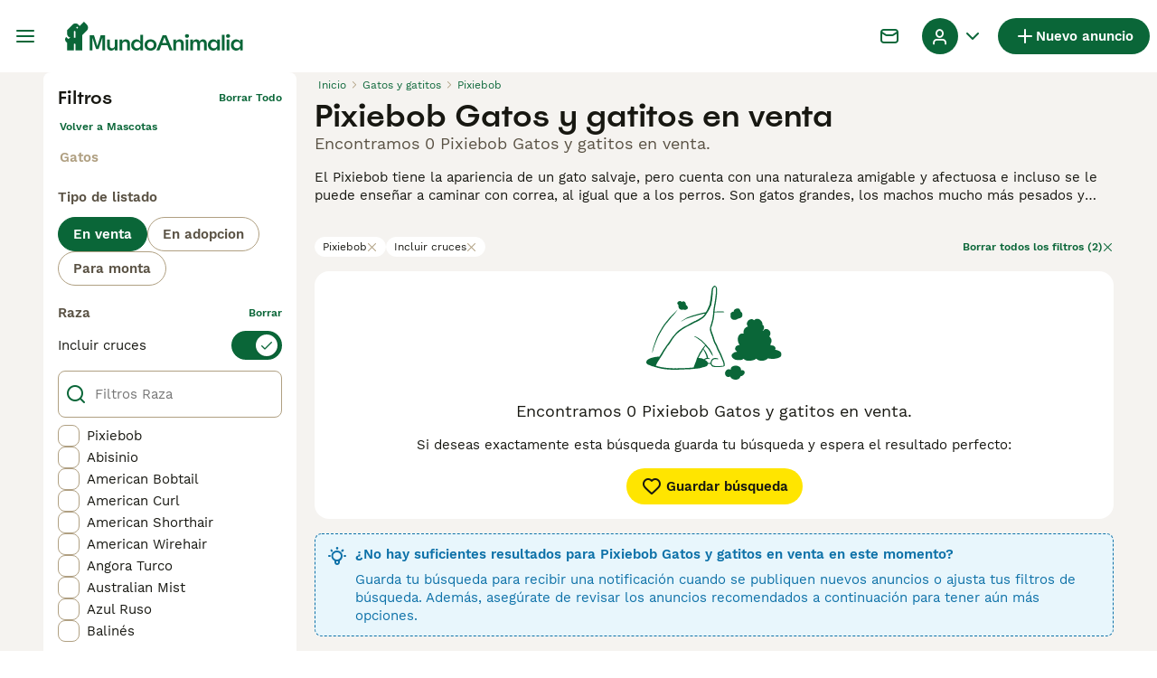

--- FILE ---
content_type: application/javascript; charset=UTF-8
request_url: https://www.mundoanimalia.com/_next/static/chunks/pages/%5Btype%5D/%5Bcategory%5D/%5Battribute%5D-75f941a0dc123f76.js
body_size: -150
content:
(self.webpackChunk_N_E=self.webpackChunk_N_E||[]).push([[1884],{73497:(_,e,t)=>{(window.__NEXT_P=window.__NEXT_P||[]).push(["/[type]/[category]/[attribute]",function(){return t(83029)}])},83029:(_,e,t)=>{"use strict";t.r(e),t.d(e,{__N_SSP:()=>a,default:()=>n});var u=t(44146),a=!0;let n=u.default}},_=>{_.O(0,[2867,4394,9241,5625,8544,3441,935,3701,3856,8202,403,1063,1244,2792,7945,9690,591,4248,15,8351,8892,3859,636,6593,9895,8792],()=>_(_.s=73497)),_N_E=_.O()}]);

--- FILE ---
content_type: image/svg+xml
request_url: https://www.mundoanimalia.com/images/googlePlay.f4e89425a9.svg
body_size: 2509
content:
<?xml version="1.0" encoding="utf-8"?>
<!-- Generator: Adobe Illustrator 27.6.1, SVG Export Plug-In . SVG Version: 6.00 Build 0)  -->
<svg version="1.1" id="Layer_1" xmlns="http://www.w3.org/2000/svg" xmlns:xlink="http://www.w3.org/1999/xlink" x="0px" y="0px"
	 viewBox="0 0 646 192.7" style="enable-background:new 0 0 646 192.7;" xml:space="preserve">
<style type="text/css">
	.st0{clip-path:url(#SVGID_00000031177294719388938800000017532482688602512301_);}
	.st1{clip-path:url(#SVGID_00000072246906554177936970000012951580314116682636_);fill:#12100B;}
	.st2{clip-path:url(#SVGID_00000072246906554177936970000012951580314116682636_);fill:#AFACAB;}
	.st3{clip-path:url(#SVGID_00000072246906554177936970000012951580314116682636_);fill:#FFFFFF;}
	.st4{clip-path:url(#SVGID_00000072246906554177936970000012951580314116682636_);fill:#E43629;}
	.st5{clip-path:url(#SVGID_00000072246906554177936970000012951580314116682636_);fill:#F9BD00;}
	.st6{clip-path:url(#SVGID_00000072246906554177936970000012951580314116682636_);fill:#587DBE;}
	.st7{clip-path:url(#SVGID_00000072246906554177936970000012951580314116682636_);fill:#30A043;}
	.st8{fill:#FFFFFF;}
</style>
<g>
	<g>
		<defs>
			<rect id="SVGID_1_" y="0.9" width="646" height="191.4"/>
		</defs>
		<clipPath id="SVGID_00000079468622833934668160000003511245823090655387_">
			<use xlink:href="#SVGID_1_"  style="overflow:visible;"/>
		</clipPath>
		<g style="clip-path:url(#SVGID_00000079468622833934668160000003511245823090655387_);">
			<defs>
				<rect id="SVGID_00000142874628376580047410000008617642417230232971_" y="0.9" width="646" height="191.4"/>
			</defs>
			<clipPath id="SVGID_00000090284499548724359630000002793767156268257469_">
				<use xlink:href="#SVGID_00000142874628376580047410000008617642417230232971_"  style="overflow:visible;"/>
			</clipPath>
			<path style="clip-path:url(#SVGID_00000090284499548724359630000002793767156268257469_);fill:#12100B;" d="M622.1,192.3H23.9
				C10.8,192.3,0,181.6,0,168.4V24.9C0,11.7,10.8,0.9,23.9,0.9h598.1c13.2,0,23.9,10.8,23.9,23.9v143.6
				C646,181.6,635.2,192.3,622.1,192.3"/>
			<path style="clip-path:url(#SVGID_00000090284499548724359630000002793767156268257469_);fill:#AFACAB;" d="M622.1,4.8
				c11.1,0,20.1,9,20.1,20.1v143.6c0,11.1-9,20.1-20.1,20.1H23.9c-11.1,0-20.1-9-20.1-20.1V24.9c0-11.1,9-20.1,20.1-20.1H622.1z
				 M622.1,0.9H23.9C10.8,0.9,0,11.7,0,24.9v143.6c0,13.2,10.8,23.9,23.9,23.9h598.1c13.2,0,23.9-10.8,23.9-23.9V24.9
				C646,11.7,635.2,0.9,622.1,0.9"/>
			<path style="clip-path:url(#SVGID_00000090284499548724359630000002793767156268257469_);fill:#FFFFFF;" d="M326,105
				c-11.3,0-20.4,8.6-20.4,20.4c0,11.7,9.2,20.4,20.4,20.4c11.3,0,20.4-8.6,20.4-20.4C346.5,113.6,337.3,105,326,105 M326,137.7
				c-6.2,0-11.5-5.1-11.5-12.3c0-7.3,5.3-12.3,11.5-12.3s11.5,5,11.5,12.3C337.5,132.6,332.2,137.7,326,137.7 M281.5,105
				c-11.3,0-20.4,8.6-20.4,20.4c0,11.7,9.2,20.4,20.4,20.4c11.3,0,20.4-8.6,20.4-20.4C301.9,113.6,292.7,105,281.5,105 M281.5,137.7
				c-6.2,0-11.5-5.1-11.5-12.3c0-7.3,5.3-12.3,11.5-12.3c6.2,0,11.5,5,11.5,12.3C293,132.6,287.6,137.7,281.5,137.7 M228.5,111.3
				v8.6h20.7c-0.6,4.9-2.2,8.4-4.7,10.9c-3,3-7.7,6.3-16,6.3c-12.7,0-22.7-10.2-22.7-23c0-12.7,9.9-23,22.7-23
				c6.9,0,11.9,2.7,15.6,6.2l6.1-6.1c-5.2-4.9-12-8.7-21.7-8.7c-17.4,0-32.1,14.2-32.1,31.6c0,17.4,14.6,31.6,32.1,31.6
				c9.4,0,16.5-3.1,22-8.9c5.7-5.7,7.5-13.7,7.5-20.2c0-2-0.2-3.9-0.5-5.4H228.5z M445.3,118c-1.7-4.6-6.9-13-17.4-13
				c-10.5,0-19.2,8.2-19.2,20.4c0,11.4,8.6,20.4,20.2,20.4c9.3,0,14.7-5.7,17-9l-6.9-4.6c-2.3,3.4-5.5,5.6-10,5.6
				c-4.5,0-7.8-2.1-9.9-6.2l27.2-11.3L445.3,118z M417.5,124.7c-0.2-7.9,6.1-11.9,10.6-11.9c3.6,0,6.6,1.8,7.6,4.3L417.5,124.7z
				 M395.4,144.5h8.9V84.7h-8.9V144.5z M380.7,109.6h-0.3c-2-2.4-5.9-4.6-10.7-4.6c-10.2,0-19.5,8.9-19.5,20.4
				c0,11.4,9.3,20.3,19.5,20.3c4.9,0,8.7-2.2,10.7-4.6h0.3v2.9c0,7.8-4.2,11.9-10.9,11.9c-5.5,0-8.9-3.9-10.3-7.2l-7.8,3.2
				c2.2,5.4,8.2,12,18,12c10.5,0,19.4-6.2,19.4-21.2v-36.5h-8.5V109.6z M370.5,137.7c-6.2,0-11.3-5.2-11.3-12.3
				c0-7.2,5.2-12.4,11.3-12.4c6.1,0,10.9,5.2,10.9,12.4C381.4,132.5,376.6,137.7,370.5,137.7 M487.2,84.7h-21.4v59.8h8.9v-22.7h12.5
				c9.9,0,19.6-7.2,19.6-18.6S497.1,84.7,487.2,84.7 M487.4,113.5h-12.7V93h12.7c6.7,0,10.5,5.5,10.5,10.3
				C497.9,107.9,494.1,113.5,487.4,113.5 M542.6,104.9c-6.5,0-13.2,2.8-15.9,9.2l7.9,3.3c1.7-3.3,4.8-4.4,8.2-4.4
				c4.6,0,9.3,2.8,9.4,7.7v0.6c-1.6-0.9-5.1-2.3-9.3-2.3c-8.5,0-17.2,4.7-17.2,13.5c0,8,7,13.2,14.9,13.2c6,0,9.3-2.7,11.4-5.8h0.3
				v4.6h8.6v-22.9C560.7,110.8,552.8,104.9,542.6,104.9 M541.5,137.7c-2.9,0-7-1.5-7-5.1c0-4.6,5.1-6.4,9.5-6.4c3.9,0,5.8,0.8,8.2,2
				C551.4,133.8,546.7,137.7,541.5,137.7 M592.1,106.2l-10.2,25.9h-0.3L571,106.2h-9.6l15.9,36.2l-9.1,20.2h9.3l24.6-56.4H592.1z
				 M511.7,144.5h8.9V84.7h-8.9V144.5z"/>
			<path style="clip-path:url(#SVGID_00000090284499548724359630000002793767156268257469_);fill:#E43629;" d="M99.1,93.9
				l-50.9,54.1c0,0,0,0,0,0c1.6,5.9,6.9,10.2,13.3,10.2c2.5,0,4.9-0.7,7-1.9l0.2-0.1l57.3-33.1L99.1,93.9z"/>
			<path style="clip-path:url(#SVGID_00000090284499548724359630000002793767156268257469_);fill:#F9BD00;" d="M150.7,84.7
				L150.7,84.7l-24.8-14.4L98,95.1l28,28l24.6-14.2c4.3-2.3,7.2-6.9,7.2-12.1C157.8,91.5,155,87,150.7,84.7"/>
			<path style="clip-path:url(#SVGID_00000090284499548724359630000002793767156268257469_);fill:#587DBE;" d="M48.2,45.3
				c-0.3,1.1-0.5,2.3-0.5,3.5v95.6c0,1.2,0.2,2.4,0.5,3.5l52.7-52.7L48.2,45.3z"/>
			<path style="clip-path:url(#SVGID_00000090284499548724359630000002793767156268257469_);fill:#30A043;" d="M99.5,96.6l26.4-26.4
				L68.6,37.1c-2.1-1.2-4.5-2-7.1-2c-6.4,0-11.7,4.3-13.3,10.2c0,0,0,0,0,0L99.5,96.6z"/>
		</g>
		<g style="clip-path:url(#SVGID_00000079468622833934668160000003511245823090655387_);">
			<path class="st8" d="M199.9,34h9.5c3.1,0,5.8,0.6,8.1,1.9c2.3,1.2,4.1,3,5.3,5.3c1.2,2.3,1.9,4.8,1.9,7.8s-0.6,5.5-1.9,7.8
				c-1.2,2.3-3,4-5.3,5.3c-2.3,1.2-5,1.9-8.1,1.9h-9.5V34z M209.4,59.4c3.4,0,6-0.9,7.9-2.8c1.9-1.9,2.8-4.5,2.8-7.8
				c0-3.3-0.9-5.9-2.8-7.8c-1.9-1.9-4.5-2.8-7.9-2.8h-4.8v21.1H209.4z"/>
			<path class="st8" d="M230.6,34h4.6v29.8h-4.6V34z"/>
			<path class="st8" d="M244.8,62.3c-2-1.4-3.3-3.5-4.1-6.1l4.3-1.7c0.4,1.7,1.2,3,2.4,4.1c1.1,1.1,2.5,1.6,4.1,1.6
				c1.5,0,2.8-0.4,3.8-1.2c1-0.8,1.6-1.8,1.6-3.2c0-1.2-0.5-2.3-1.4-3.1c-0.9-0.8-2.5-1.6-4.7-2.4l-1.9-0.7c-2-0.7-3.7-1.7-5.1-3
				c-1.3-1.3-2-3-2-5.1c0-1.5,0.4-2.8,1.2-4.1c0.8-1.2,1.9-2.2,3.3-3c1.4-0.7,3-1.1,4.9-1.1c2.6,0,4.6,0.6,6.2,1.9
				c1.6,1.3,2.6,2.7,3.2,4.3l-4.1,1.7c-0.3-1-0.9-1.9-1.7-2.6c-0.9-0.7-2-1.1-3.5-1.1c-1.4,0-2.5,0.4-3.5,1.1
				c-0.9,0.7-1.4,1.6-1.4,2.7c0,1,0.4,1.9,1.3,2.6c0.8,0.7,2.2,1.3,3.9,1.9l1.9,0.7c2.6,0.9,4.5,2,5.9,3.5c1.4,1.4,2.1,3.3,2.1,5.7
				c0,1.9-0.5,3.6-1.5,4.9c-1,1.3-2.2,2.3-3.8,2.9c-1.5,0.6-3.1,1-4.7,1C249,64.4,246.8,63.7,244.8,62.3z"/>
			<path class="st8" d="M267.4,34h10.2c1.8,0,3.4,0.4,4.9,1.2c1.5,0.8,2.7,1.9,3.5,3.2c0.9,1.4,1.3,3,1.3,4.7c0,1.7-0.4,3.3-1.3,4.7
				c-0.9,1.4-2.1,2.5-3.5,3.2c-1.5,0.8-3.1,1.2-4.9,1.2H272v11.6h-4.6V34z M277.8,47.9c1.5,0,2.8-0.5,3.7-1.4c0.9-1,1.4-2.1,1.4-3.4
				c0-1.3-0.5-2.4-1.4-3.4c-0.9-1-2.2-1.4-3.7-1.4H272v9.6H277.8z"/>
			<path class="st8" d="M298.9,62.4c-2.4-1.4-4.2-3.3-5.6-5.6c-1.3-2.4-2-5-2-7.8c0-2.9,0.7-5.5,2-7.8c1.3-2.4,3.2-4.3,5.6-5.6
				c2.4-1.4,5-2.1,7.9-2.1c2.9,0,5.5,0.7,7.8,2.1c2.3,1.4,4.2,3.3,5.5,5.6c1.3,2.4,2,5,2,7.8c0,2.9-0.7,5.5-2,7.8
				c-1.3,2.4-3.2,4.3-5.5,5.6c-2.3,1.4-5,2.1-7.8,2.1C303.8,64.4,301.2,63.7,298.9,62.4z M312.2,58.7c1.7-1,3-2.3,3.9-4
				c1-1.7,1.4-3.6,1.4-5.8c0-2.2-0.5-4.1-1.4-5.8c-1-1.7-2.3-3-3.9-4c-1.7-1-3.5-1.4-5.5-1.4c-2,0-3.8,0.5-5.5,1.4
				c-1.7,1-3,2.3-3.9,4c-1,1.7-1.4,3.6-1.4,5.8c0,2.2,0.5,4.1,1.4,5.8c1,1.7,2.3,3,3.9,4c1.7,1,3.5,1.4,5.5,1.4
				C308.7,60.1,310.6,59.6,312.2,58.7z"/>
			<path class="st8" d="M328,34h5.4l13.5,21.9h0.2l-0.2-5.7V34h4.5v29.8h-4.7l-14.2-23h-0.2l0.2,5.7v17.3H328V34z"/>
			<path class="st8" d="M359,34h4.6v29.8H359V34z"/>
			<path class="st8" d="M371.1,34h11.2c1.6,0,3.1,0.3,4.4,1c1.4,0.7,2.4,1.6,3.2,2.9c0.8,1.2,1.2,2.5,1.2,4c0,1.5-0.4,2.8-1.1,3.9
				c-0.7,1.1-1.7,1.9-2.9,2.5v0.2c1.6,0.5,2.8,1.4,3.7,2.6c0.9,1.2,1.4,2.7,1.4,4.3c0,1.6-0.4,3.1-1.3,4.4c-0.8,1.3-2,2.2-3.4,3
				c-1.4,0.7-3,1.1-4.7,1.1h-11.7V34z M382,46.5c1.4,0,2.5-0.4,3.3-1.3c0.8-0.8,1.2-1.8,1.2-2.9c0-1.1-0.4-2.1-1.2-2.9
				c-0.8-0.8-1.9-1.2-3.2-1.2h-6.5v8.3H382z M382.7,59.5c1.4,0,2.6-0.4,3.5-1.3c0.9-0.9,1.3-1.9,1.3-3.1c0-1.2-0.5-2.3-1.4-3.2
				c-0.9-0.9-2.1-1.3-3.6-1.3h-6.9v9H382.7z"/>
			<path class="st8" d="M398.1,34h4.6v25.5h12.8v4.3h-17.4V34z"/>
			<path class="st8" d="M420.4,34h18.1v4.3H425v8.4h12.2V51H425v8.4h13.5v4.3h-18.1V34z"/>
			<path class="st8" d="M453.9,34H472v4.3h-13.5v8.4h12.2V51h-12.2v8.4H472v4.3h-18.1V34z"/>
			<path class="st8" d="M478.4,34h5.4l13.5,21.9h0.2l-0.2-5.7V34h4.5v29.8h-4.7l-14.2-23h-0.2l0.2,5.7v17.3h-4.5V34z"/>
		</g>
	</g>
</g>
</svg>


--- FILE ---
content_type: application/javascript; charset=utf-8
request_url: https://survey.survicate.com/workspaces/d443af226d05c5f1673e91e20f0ee3e1/web_surveys.js
body_size: 3671
content:
var _sTrackingAlreadyPresent=(typeof window._svd!=='undefined'&&typeof window._svc!=='undefined');var _svc=window._svc||{};var _svd=window._svd||{};_svc.workspaceKey=_svc.workspaceKey||'d443af226d05c5f1673e91e20f0ee3e1';_svc.surveysStaticUrl=_svc.surveysStaticUrl||'https://surveys-static-prd.survicate-cdn.com';_svc.respondentUrl=_svc.respondentUrl||'https://respondent.survicate.com';_svd.flags=_svd.flags||{"async_consumers":true,"disable_sensitive_data_persistence":false,"enforce_user_authentication":false};_svd.surveys=_svd.surveys||[{"id":"ee2634a2b0f8482f","activated":true,"name":"Ad upload - Web","type":"WidgetSurvey","points":[{"id":1673380,"type":"SurveyQuestion","answer_type":"rating","content":"¿Estás contento con nuestro proceso de publicación de anuncios?","description":"","settings":{"logic":[],"shape":"stars","mandatory":true,"screenshot":{"button_enabled":false},"point_image":null,"comment_label":"","display_logic":[],"text_on_the_left":"No muy contento","mandatory_comment":true,"text_on_the_right":"Muy contento","disclaimer_settings":null,"display_logic_operator":null},"max_path":2,"answers":[{"id":4745586,"type":null,"user_tag":"","next_survey_point_id":null,"possible_answer":"1","add_comment":false},{"id":4745587,"type":null,"user_tag":"","next_survey_point_id":null,"possible_answer":"2","add_comment":false},{"id":4745588,"type":null,"user_tag":"","next_survey_point_id":null,"possible_answer":"3","add_comment":false},{"id":4745589,"type":null,"user_tag":"","next_survey_point_id":null,"possible_answer":"4","add_comment":false},{"id":4745590,"type":null,"user_tag":"","next_survey_point_id":null,"possible_answer":"5","add_comment":false},{"id":4745591,"type":null,"user_tag":"","next_survey_point_id":null,"possible_answer":"6","add_comment":false},{"id":4745592,"type":null,"user_tag":"","next_survey_point_id":null,"possible_answer":"7","add_comment":false}]},{"id":1673381,"type":"SurveyQuestion","answer_type":"text","content":"Si pudieras cambiar o mejorar algo en el funcionamiento de nuestra publicación de anuncios, ¿qué sería?","description":"","settings":{"logic":[],"user_tag":"","mandatory":true,"screenshot":{"button_enabled":false},"point_image":null,"display_logic":[],"followup_questions":null,"disclaimer_settings":null,"next_survey_point_id":null,"display_logic_operator":null},"max_path":1,"answers":[{"id":4745593,"type":null,"user_tag":null,"next_survey_point_id":null}]},{"id":1673382,"type":"SurveyCta","answer_type":"empty","content":"Gracias por responder esta encuesta. ¡Apreciamos tu opinión!","description":"","settings":{"link":"","text":"","user_tag":"","point_image":null,"twitter_link":"","display_logic":[],"facebook_link":"","linkedin_link":"","open_new_card":true,"disclaimer_settings":null,"next_survey_point_id":-1,"timeout_display_count":5,"display_logic_operator":null},"max_path":0}],"project_id":604719,"show_subfooter":false,"links":[{"link":"/anuncios/vistaprevia/","visible":true,"link_type":"contains","regexp_text_pattern":"/anuncios/vistaprevia/"}],"audiences_ids":[720028],"theme_id":411257,"global_tags":null,"global_close_tags":null,"integrations":[],"settings":{"events":[],"format":"widget","launch":{"end_at":null,"start_at":null,"responses_limit":null,"responses_period_limit":null,"responses_period_time_frame":null},"overlay":"light","messages":{"tooltip":"Responda nuestra breve encuesta","submit_text":"Entregar","thankyou_text":"Thank you for taking part in our survey","text_placeholder":"Type your answer here...","answer_required_text":"Respuesta requerida","dropdown_placeholder":"Seleccione opción","navigation_back_text":"Back","screenshot_save_text":"Save","drag_and_draw_tooltip_text":"Click and drag to draw","screenshot_take_tooltip_text":"Take a screenshot","screenshot_delete_tooltip_text":"Delete the screenshot"},"recurring":false,"close_icon":"bottom","show_close":true,"display_all":false,"display_per":"visitor","appear_method":"delayed","display_delay":1,"has_responses":true,"place_to_show":"center","show_minimize":false,"display_scroll":0,"run_minimalized":false,"survey_language":"en","survey_throttle":30,"recurring_period":86400,"show_progress_bar":false,"close_on_urlchange":true,"display_percentage":20,"navigation_enabled":false,"display_not_engaged":true,"recurring_max_views":null,"recurring_stop_after":null,"is_platform_installed":false,"run_minimalized_mobile":false,"hide_footer":true,"languages":null}},{"id":"461cf5fe6e46322e","activated":true,"name":"Chat - Web","type":"WidgetSurvey","points":[{"id":1673309,"type":"SurveyQuestion","answer_type":"rating","content":"¿Estás contento con nuestra función de chat?","description":"","settings":{"logic":[],"shape":"stars","mandatory":true,"screenshot":{"button_enabled":false},"point_image":null,"comment_label":"","display_logic":[],"text_on_the_left":"No muy contento","mandatory_comment":true,"text_on_the_right":"Muy contento","disclaimer_settings":null,"display_logic_operator":null},"max_path":2,"answers":[{"id":4745392,"type":null,"user_tag":"","next_survey_point_id":null,"possible_answer":"1","add_comment":false},{"id":4745393,"type":null,"user_tag":"","next_survey_point_id":null,"possible_answer":"2","add_comment":false},{"id":4745394,"type":null,"user_tag":"","next_survey_point_id":null,"possible_answer":"3","add_comment":false},{"id":4745395,"type":null,"user_tag":"","next_survey_point_id":null,"possible_answer":"4","add_comment":false},{"id":4745396,"type":null,"user_tag":"","next_survey_point_id":null,"possible_answer":"5","add_comment":false},{"id":4745397,"type":null,"user_tag":"","next_survey_point_id":null,"possible_answer":"6","add_comment":false},{"id":4745398,"type":null,"user_tag":"","next_survey_point_id":null,"possible_answer":"7","add_comment":false}]},{"id":1673310,"type":"SurveyQuestion","answer_type":"text","content":"Si pudieras cambiar o mejorar algo en el funcionamiento de nuestra función de chat, ¿qué sería?","description":"","settings":{"logic":[],"user_tag":"","mandatory":true,"screenshot":{"button_enabled":false},"point_image":null,"display_logic":[],"followup_questions":null,"disclaimer_settings":null,"next_survey_point_id":null,"display_logic_operator":null},"max_path":1,"answers":[{"id":4745399,"type":null,"user_tag":null,"next_survey_point_id":null}]},{"id":1673311,"type":"SurveyCta","answer_type":"empty","content":"Gracias por responder esta encuesta. ¡Apreciamos tu opinión!<br />","description":"","settings":{"link":"","text":"","user_tag":"","point_image":null,"twitter_link":"","display_logic":[],"facebook_link":"","linkedin_link":"","open_new_card":true,"disclaimer_settings":null,"next_survey_point_id":-1,"timeout_display_count":5,"display_logic_operator":null},"max_path":0}],"project_id":604719,"show_subfooter":false,"links":[{"link":"/chat/","visible":true,"link_type":"contains","regexp_text_pattern":"/chat/"}],"audiences_ids":[720028],"theme_id":411257,"global_tags":null,"global_close_tags":null,"integrations":[],"settings":{"events":[],"format":"widget","launch":{"end_at":null,"start_at":null,"responses_limit":null,"responses_period_limit":null,"responses_period_time_frame":null},"overlay":"light","messages":{"tooltip":"Por favor responda nuestra breve encuesta","submit_text":"Entregar","thankyou_text":"Thank you for taking part in our survey","text_placeholder":"Type your answer here...","answer_required_text":"Respuesta requerida","dropdown_placeholder":"Escriba/seleccione una opción","navigation_back_text":"Back","screenshot_save_text":"Save","drag_and_draw_tooltip_text":"Click and drag to draw","screenshot_take_tooltip_text":"Take a screenshot","screenshot_delete_tooltip_text":"Delete the screenshot"},"recurring":false,"close_icon":"bottom","show_close":true,"display_all":false,"display_per":"visitor","appear_method":"delayed","display_delay":40,"has_responses":true,"place_to_show":"center","show_minimize":false,"display_scroll":0,"run_minimalized":false,"survey_language":"es","survey_throttle":30,"recurring_period":86400,"show_progress_bar":false,"close_on_urlchange":true,"display_percentage":3,"navigation_enabled":false,"display_not_engaged":true,"recurring_max_views":null,"recurring_stop_after":null,"is_platform_installed":false,"run_minimalized_mobile":false,"hide_footer":true,"languages":["es"]}},{"id":"9725ded894467576","activated":true,"name":"Search - Web","type":"WidgetSurvey","points":[{"id":1673327,"type":"SurveyQuestion","answer_type":"rating","content":"¿Estás contento con nuestro proceso de búsqueda?","description":"","settings":{"logic":[],"shape":"stars","mandatory":true,"screenshot":{"button_enabled":false},"point_image":null,"comment_label":"","display_logic":[],"text_on_the_left":"No muy contento","mandatory_comment":true,"text_on_the_right":"Muy contento","disclaimer_settings":null,"display_logic_operator":null},"max_path":2,"answers":[{"id":4745442,"type":null,"user_tag":"","next_survey_point_id":null,"possible_answer":"1","add_comment":false},{"id":4745443,"type":null,"user_tag":"","next_survey_point_id":null,"possible_answer":"2","add_comment":false},{"id":4745444,"type":null,"user_tag":"","next_survey_point_id":null,"possible_answer":"3","add_comment":false},{"id":4745445,"type":null,"user_tag":"","next_survey_point_id":null,"possible_answer":"4","add_comment":false},{"id":4745446,"type":null,"user_tag":"","next_survey_point_id":null,"possible_answer":"5","add_comment":false},{"id":4745447,"type":null,"user_tag":"","next_survey_point_id":null,"possible_answer":"6","add_comment":false},{"id":4745448,"type":null,"user_tag":"","next_survey_point_id":null,"possible_answer":"7","add_comment":false}]},{"id":1673328,"type":"SurveyQuestion","answer_type":"text","content":"Si pudieras cambiar o mejorar algo en el funcionamiento de la búsqueda, ¿qué sería?","description":"","settings":{"logic":[],"user_tag":"","mandatory":true,"screenshot":{"button_enabled":false},"point_image":null,"display_logic":[],"followup_questions":null,"disclaimer_settings":null,"next_survey_point_id":null,"display_logic_operator":null},"max_path":1,"answers":[{"id":4745449,"type":null,"user_tag":null,"next_survey_point_id":null}]},{"id":1673329,"type":"SurveyCta","answer_type":"empty","content":"Gracias por responder esta encuesta. ¡Apreciamos tu opinión!","description":"","settings":{"link":"","text":"","user_tag":"","point_image":null,"twitter_link":"","display_logic":[],"facebook_link":"","linkedin_link":"","open_new_card":true,"disclaimer_settings":null,"next_survey_point_id":-1,"timeout_display_count":5,"display_logic_operator":null},"max_path":0}],"project_id":604719,"show_subfooter":false,"links":[{"link":"/venta/","visible":true,"link_type":"contains","regexp_text_pattern":"/venta/"},{"link":"/adopcion/","visible":true,"link_type":"contains","regexp_text_pattern":"/adopcion/"},{"link":"/monta/","visible":true,"link_type":"contains","regexp_text_pattern":"/monta/"}],"audiences_ids":[720028],"theme_id":411257,"global_tags":null,"global_close_tags":null,"integrations":[],"settings":{"events":[],"format":"widget","launch":{"end_at":null,"start_at":null,"responses_limit":null,"responses_period_limit":null,"responses_period_time_frame":null},"overlay":"light","messages":{"tooltip":"Por favor responda nuestra breve encuesta","submit_text":"Entregar","thankyou_text":"Thank you for taking part in our survey","text_placeholder":"Type your answer here...","answer_required_text":"Respuesta requerida","dropdown_placeholder":"Escriba/seleccione una opción","navigation_back_text":"Back","screenshot_save_text":"Save","drag_and_draw_tooltip_text":"Click and drag to draw","screenshot_take_tooltip_text":"Take a screenshot","screenshot_delete_tooltip_text":"Delete the screenshot"},"recurring":false,"close_icon":"bottom","show_close":true,"display_all":false,"display_per":"visit","appear_method":"scroll","display_delay":0,"has_responses":true,"place_to_show":"center","show_minimize":false,"display_scroll":80,"run_minimalized":false,"survey_language":"es","survey_throttle":30,"recurring_period":86400,"show_progress_bar":false,"close_on_urlchange":true,"display_percentage":30,"navigation_enabled":false,"display_not_engaged":true,"recurring_max_views":2,"recurring_stop_after":null,"is_platform_installed":false,"run_minimalized_mobile":false,"hide_footer":true,"languages":["es"]}},{"id":"05cd0d5f7448dff9","activated":true,"name":"Boost - Web","type":"WidgetSurvey","points":[{"id":1673386,"type":"SurveyQuestion","answer_type":"rating","content":"¿Estás contento con nuestras opciones de promoción?","description":"","settings":{"logic":[],"shape":"stars","mandatory":true,"screenshot":{"button_enabled":false},"point_image":null,"comment_label":"","display_logic":[],"text_on_the_left":"No muy contento","mandatory_comment":true,"text_on_the_right":"Muy contento","disclaimer_settings":null,"display_logic_operator":null},"max_path":2,"answers":[{"id":4745602,"type":null,"user_tag":"","next_survey_point_id":null,"possible_answer":"1","add_comment":false},{"id":4745603,"type":null,"user_tag":"","next_survey_point_id":null,"possible_answer":"2","add_comment":false},{"id":4745604,"type":null,"user_tag":"","next_survey_point_id":null,"possible_answer":"3","add_comment":false},{"id":4745605,"type":null,"user_tag":"","next_survey_point_id":null,"possible_answer":"4","add_comment":false},{"id":4745606,"type":null,"user_tag":"","next_survey_point_id":null,"possible_answer":"5","add_comment":false},{"id":4745607,"type":null,"user_tag":"","next_survey_point_id":null,"possible_answer":"6","add_comment":false},{"id":4745608,"type":null,"user_tag":"","next_survey_point_id":null,"possible_answer":"7","add_comment":false}]},{"id":1673387,"type":"SurveyQuestion","answer_type":"text","content":"Si pudieras cambiar o mejorar algo en el funcionamiento de las promociones, ¿qué sería?","description":"","settings":{"logic":[],"user_tag":"","mandatory":true,"screenshot":{"button_enabled":false},"point_image":null,"display_logic":[],"followup_questions":null,"disclaimer_settings":null,"next_survey_point_id":null,"display_logic_operator":null},"max_path":1,"answers":[{"id":4745609,"type":null,"user_tag":null,"next_survey_point_id":null}]},{"id":1673388,"type":"SurveyCta","answer_type":"empty","content":"Gracias por responder esta encuesta. ¡Apreciamos tu opinión!","description":"","settings":{"link":"","text":"","user_tag":"","point_image":null,"twitter_link":"","display_logic":[],"facebook_link":"","linkedin_link":"","open_new_card":true,"disclaimer_settings":null,"next_survey_point_id":-1,"timeout_display_count":5,"display_logic_operator":null},"max_path":0}],"project_id":604719,"show_subfooter":false,"links":[{"link":"/anuncios/promocion/exito","visible":true,"link_type":"contains","regexp_text_pattern":"/anuncios/promocion/exito"}],"audiences_ids":[720028],"theme_id":411257,"global_tags":null,"global_close_tags":null,"integrations":[],"settings":{"events":[],"format":"widget","launch":{"end_at":null,"start_at":null,"responses_limit":null},"overlay":"light","messages":{"tooltip":"Responda nuestra breve encuesta","submit_text":"Entregar","thankyou_text":"Thank you for taking part in our survey","text_placeholder":"Type your answer here...","answer_required_text":"Respuesta requerida","dropdown_placeholder":"Seleccione opción","navigation_back_text":"Back","screenshot_save_text":"Save","drag_and_draw_tooltip_text":"Click and drag to draw","screenshot_take_tooltip_text":"Take a screenshot","screenshot_delete_tooltip_text":"Delete the screenshot"},"recurring":false,"close_icon":"bottom","show_close":true,"display_all":false,"display_per":"visitor","appear_method":"delayed","display_delay":1,"has_responses":true,"place_to_show":"center","show_minimize":false,"display_scroll":80,"run_minimalized":false,"survey_language":"es","survey_throttle":30,"recurring_period":86400,"show_progress_bar":false,"close_on_urlchange":true,"display_percentage":20,"navigation_enabled":false,"display_not_engaged":true,"recurring_max_views":null,"recurring_stop_after":null,"is_platform_installed":false,"run_minimalized_mobile":false,"hide_footer":true,"languages":["es"]}},{"id":"85074d985c20659b","activated":true,"name":"Saved search - Web","type":"WidgetSurvey","points":[{"id":1673469,"type":"SurveyQuestion","answer_type":"rating","content":"¿Estás satisfecho con nuestra función de búsqueda guardada?","description":"","settings":{"logic":[],"shape":"stars","mandatory":true,"screenshot":{"button_enabled":false},"point_image":null,"comment_label":"","display_logic":[],"text_on_the_left":"No muy contento","mandatory_comment":true,"text_on_the_right":"Muy contento","disclaimer_settings":null,"display_logic_operator":null},"max_path":2,"answers":[{"id":4746095,"type":null,"user_tag":"","next_survey_point_id":null,"possible_answer":"1","add_comment":false},{"id":4746096,"type":null,"user_tag":"","next_survey_point_id":null,"possible_answer":"2","add_comment":false},{"id":4746097,"type":null,"user_tag":"","next_survey_point_id":null,"possible_answer":"3","add_comment":false},{"id":4746098,"type":null,"user_tag":"","next_survey_point_id":null,"possible_answer":"4","add_comment":false},{"id":4746099,"type":null,"user_tag":"","next_survey_point_id":null,"possible_answer":"5","add_comment":false},{"id":4746100,"type":null,"user_tag":"","next_survey_point_id":null,"possible_answer":"6","add_comment":false},{"id":4746101,"type":null,"user_tag":"","next_survey_point_id":null,"possible_answer":"7","add_comment":false}]},{"id":1673470,"type":"SurveyQuestion","answer_type":"text","content":"Si pudieras cambiar o mejorar algo en el funcionamiento de la búsqueda guardada, ¿qué sería?","description":"","settings":{"logic":[],"user_tag":"","mandatory":true,"screenshot":{"button_enabled":false},"point_image":null,"display_logic":[],"followup_questions":null,"disclaimer_settings":null,"next_survey_point_id":null,"display_logic_operator":null},"max_path":1,"answers":[{"id":4746102,"type":null,"user_tag":null,"next_survey_point_id":null}]},{"id":1673471,"type":"SurveyCta","answer_type":"empty","content":"Gracias por responder esta encuesta. ¡Apreciamos tu opinión!","description":"","settings":{"link":"","text":"","user_tag":"","point_image":null,"twitter_link":"","display_logic":[],"facebook_link":"","linkedin_link":"","open_new_card":true,"disclaimer_settings":null,"next_survey_point_id":-1,"timeout_display_count":5,"display_logic_operator":null},"max_path":0}],"project_id":604719,"show_subfooter":false,"links":[{"link":"/cuenta/busquedas-guardadas","visible":true,"link_type":"contains","regexp_text_pattern":"/cuenta/busquedas\\-guardadas"}],"audiences_ids":[720028],"theme_id":411257,"global_tags":null,"global_close_tags":null,"integrations":[],"settings":{"events":[],"format":"widget","launch":{"end_at":null,"start_at":null,"responses_limit":null},"overlay":"light","messages":{"tooltip":"Please answer our short survey","submit_text":"Submit","thankyou_text":"Thank you for taking part in our survey","text_placeholder":"Type your answer here...","answer_required_text":"Answer required","dropdown_placeholder":"Type or select an option","navigation_back_text":"Back","screenshot_save_text":"Save","drag_and_draw_tooltip_text":"Click and drag to draw","screenshot_take_tooltip_text":"Take a screenshot","screenshot_delete_tooltip_text":"Delete the screenshot"},"recurring":false,"close_icon":"bottom","show_close":true,"display_all":false,"display_per":"visitor","appear_method":"delayed","display_delay":2,"has_responses":true,"place_to_show":"center","show_minimize":false,"display_scroll":80,"run_minimalized":false,"survey_language":"es","survey_throttle":30,"recurring_period":86400,"show_progress_bar":false,"close_on_urlchange":true,"display_percentage":10,"navigation_enabled":false,"display_not_engaged":true,"recurring_max_views":null,"recurring_stop_after":null,"is_platform_installed":false,"run_minimalized_mobile":false,"hide_footer":true,"languages":["es"]}},{"id":"fb484f45fccb3e85","activated":true,"name":"Account Sign-up - Web","type":"WidgetSurvey","points":[{"id":1673316,"type":"SurveyQuestion","answer_type":"rating","content":"¿Estás contento con nuestro proceso de registro de cuenta?","description":"","settings":{"logic":[],"shape":"stars","mandatory":true,"screenshot":{"button_enabled":false},"point_image":null,"comment_label":"","display_logic":[],"text_on_the_left":"No muy contento","mandatory_comment":true,"text_on_the_right":"Muy contento","disclaimer_settings":null,"display_logic_operator":null},"max_path":2,"answers":[{"id":4745410,"type":null,"user_tag":"","next_survey_point_id":null,"possible_answer":"1","add_comment":false},{"id":4745411,"type":null,"user_tag":"","next_survey_point_id":null,"possible_answer":"2","add_comment":false},{"id":4745412,"type":null,"user_tag":"","next_survey_point_id":null,"possible_answer":"3","add_comment":false},{"id":4745413,"type":null,"user_tag":"","next_survey_point_id":null,"possible_answer":"4","add_comment":false},{"id":4745414,"type":null,"user_tag":"","next_survey_point_id":null,"possible_answer":"5","add_comment":false},{"id":4745415,"type":null,"user_tag":"","next_survey_point_id":null,"possible_answer":"6","add_comment":false},{"id":4745416,"type":null,"user_tag":"","next_survey_point_id":null,"possible_answer":"7","add_comment":false}]},{"id":1673317,"type":"SurveyQuestion","answer_type":"text","content":"Si pudieras cambiar o mejorar algo con respecto a cómo funciona el registro de una cuenta, ¿qué sería?","description":"","settings":{"logic":[],"user_tag":"","mandatory":true,"screenshot":{"button_enabled":false},"point_image":null,"display_logic":[],"followup_questions":null,"disclaimer_settings":null,"next_survey_point_id":null,"display_logic_operator":null},"max_path":1,"answers":[{"id":4745417,"type":null,"user_tag":null,"next_survey_point_id":null}]},{"id":1673318,"type":"SurveyCta","answer_type":"empty","content":"Gracias por responder esta encuesta. ¡Apreciamos tu opinión!","description":"","settings":{"link":"","text":"","user_tag":"","point_image":null,"twitter_link":"","display_logic":[],"facebook_link":"","linkedin_link":"","open_new_card":true,"disclaimer_settings":null,"next_survey_point_id":-1,"timeout_display_count":5,"display_logic_operator":null},"max_path":0}],"project_id":604719,"show_subfooter":false,"links":[{"link":"/alta/controlar-correo/","visible":true,"link_type":"contains","regexp_text_pattern":"/alta/controlar\\-correo/"}],"audiences_ids":[720028],"theme_id":411257,"global_tags":null,"global_close_tags":null,"integrations":[],"settings":{"events":[],"format":"widget","launch":{"end_at":null,"start_at":null,"responses_limit":null},"overlay":"light","messages":{"tooltip":"Responda nuestra breve encuesta","submit_text":"Entregar","thankyou_text":"Thank you for taking part in our survey","text_placeholder":"Type your answer here...","answer_required_text":"Respuesta requerida","dropdown_placeholder":"Seleccione opción","navigation_back_text":"Back","screenshot_save_text":"Save","drag_and_draw_tooltip_text":"Click and drag to draw","screenshot_take_tooltip_text":"Take a screenshot","screenshot_delete_tooltip_text":"Delete the screenshot"},"recurring":false,"close_icon":"bottom","show_close":true,"display_all":false,"display_per":"visitor","appear_method":"delayed","display_delay":1,"has_responses":true,"place_to_show":"center","show_minimize":false,"display_scroll":80,"run_minimalized":false,"survey_language":"es","survey_throttle":30,"recurring_period":86400,"show_progress_bar":false,"close_on_urlchange":true,"display_percentage":5,"navigation_enabled":false,"display_not_engaged":true,"recurring_max_views":null,"recurring_stop_after":null,"is_platform_installed":false,"run_minimalized_mobile":false,"hide_footer":true,"languages":["es"]}},{"id":"32034417bc22e62d","activated":true,"name":"Favourite advert - Web","type":"WidgetSurvey","points":[{"id":1673331,"type":"SurveyQuestion","answer_type":"rating","content":"¿Estás satisfecho con nuestra función de anuncios favoritos?","description":"","settings":{"logic":[],"shape":"stars","mandatory":true,"screenshot":{"button_enabled":false},"point_image":null,"comment_label":"","display_logic":[],"text_on_the_left":"No muy contento","mandatory_comment":true,"text_on_the_right":"Muy contento","disclaimer_settings":null,"display_logic_operator":null},"max_path":2,"answers":[{"id":4745454,"type":null,"user_tag":"","next_survey_point_id":null,"possible_answer":"1","add_comment":false},{"id":4745455,"type":null,"user_tag":"","next_survey_point_id":null,"possible_answer":"2","add_comment":false},{"id":4745456,"type":null,"user_tag":"","next_survey_point_id":null,"possible_answer":"3","add_comment":false},{"id":4745457,"type":null,"user_tag":"","next_survey_point_id":null,"possible_answer":"4","add_comment":false},{"id":4745458,"type":null,"user_tag":"","next_survey_point_id":null,"possible_answer":"5","add_comment":false},{"id":4745459,"type":null,"user_tag":"","next_survey_point_id":null,"possible_answer":"6","add_comment":false},{"id":4745460,"type":null,"user_tag":"","next_survey_point_id":null,"possible_answer":"7","add_comment":false}]},{"id":1673332,"type":"SurveyQuestion","answer_type":"text","content":"Si pudieras cambiar o mejorar algo con respecto a cómo funcionan los anuncios favoritos, ¿qué sería?","description":"","settings":{"logic":[],"user_tag":"","mandatory":true,"screenshot":{"button_enabled":false},"point_image":null,"display_logic":[],"followup_questions":null,"disclaimer_settings":null,"next_survey_point_id":null,"display_logic_operator":null},"max_path":1,"answers":[{"id":4745461,"type":null,"user_tag":null,"next_survey_point_id":null}]},{"id":1673333,"type":"SurveyCta","answer_type":"empty","content":"Gracias por responder esta encuesta. ¡Apreciamos tu opinión!","description":"","settings":{"link":"","text":"","user_tag":"","point_image":null,"twitter_link":"","display_logic":[],"facebook_link":"","linkedin_link":"","open_new_card":true,"disclaimer_settings":null,"next_survey_point_id":-1,"timeout_display_count":5,"display_logic_operator":null},"max_path":0}],"project_id":604719,"show_subfooter":false,"links":[{"link":"/cuenta/anuncios-favoritos/","visible":true,"link_type":"contains","regexp_text_pattern":"/cuenta/anuncios\\-favoritos/"}],"audiences_ids":[720028],"theme_id":411257,"global_tags":null,"global_close_tags":null,"integrations":[],"settings":{"events":[],"format":"widget","launch":{"end_at":null,"start_at":null,"responses_limit":null},"overlay":"light","messages":{"tooltip":"Responda nuestra breve encuesta","submit_text":"Entregar","thankyou_text":"Thank you for taking part in our survey","text_placeholder":"Type your answer here...","answer_required_text":"Respuesta requerida","dropdown_placeholder":"Seleccione opción","navigation_back_text":"Back","screenshot_save_text":"Save","drag_and_draw_tooltip_text":"Click and drag to draw","screenshot_take_tooltip_text":"Take a screenshot","screenshot_delete_tooltip_text":"Delete the screenshot"},"recurring":false,"close_icon":"bottom","show_close":true,"display_all":false,"display_per":"visitor","appear_method":"delayed","display_delay":5,"has_responses":true,"place_to_show":"center","show_minimize":false,"display_scroll":80,"run_minimalized":false,"survey_language":"es","survey_throttle":30,"recurring_period":86400,"show_progress_bar":false,"close_on_urlchange":true,"display_percentage":10,"navigation_enabled":false,"display_not_engaged":true,"recurring_max_views":null,"recurring_stop_after":null,"is_platform_installed":false,"run_minimalized_mobile":false,"hide_footer":true,"languages":["es"]}}];_svd.themes=_svd.themes||[{"id":411257,"custom_css":"","custom_css_enabled":false,"color_scheme":{"answer":"#7F8C8D","button":"#667582","question":"#667582","background":"#FFFFFF","progress_bar":"#667582"},"type":"MicroTheme","settings":{"avatar_image":"","company_logo":"https://res.cloudinary.com/survicate-cloud/image/upload/v1682071667/Header%20logos/kzmarmsgzydfqauwcy0i.png","personalization":true,"short_text_message":""}}];_svd.permissions=_svd.permissions||{"targeting_javascript_api":true,"web_surveys_npm_package":true,"surveys_screenshots":true};_svd.audiences=_svd.audiences||[{"id":720028,"filters":[],"filters_relation":"and","visitor_type":"anonymous"}];_svd.integrations=_svd.integrations||[{"provider":"amplitude","enabled":true}];_svd.installing=_svd.installing||false;_svd.targeting_events=_svd.targeting_events||[];_svd.targeting_events_enabled=_svd.targeting_events_enabled||true;_svd.translations=_svd.translations||{"461cf5fe6e46322e":{"es":{"points":{"1673309":{"content":"¿Estás contento con nuestra función de chat?","settings":{"text_on_the_left":"No muy contento","text_on_the_right":"Muy contento"}},"1673310":{"content":"Si pudieras cambiar o mejorar algo en el funcionamiento de nuestra función de chat, ¿qué sería?"},"1673311":{"content":"Gracias por responder esta encuesta. ¡Apreciamos tu opinión!<br />","settings":{"text":""}}},"settings":{"messages":{"tooltip":"Por favor responda nuestra breve encuesta","submit_text":"Enviar","thankyou_text":"Gracias por participar en nuestra encuesta.","answer_required_text":"Respuesta requerida","dropdown_placeholder":"Escriba/seleccione una opción"}}}},"9725ded894467576":{"es":{"points":{"1673327":{"content":"¿Estás satisfecho con nuestro proceso de búsqueda?","settings":{"comment_label":"","disclaimer_text":"","disclaimer_title":"","text_on_the_left":"Muy insatisfecho","text_on_the_right":"Muy satisfecho"}},"1673328":{"content":"Si pudieras cambiar o mejorar algo en el funcionamiento de la búsqueda, ¿qué sería?","settings":{"disclaimer_text":"","disclaimer_title":""}},"1673329":{"content":"Gracias por responder esta encuesta. ¡Apreciamos tu opinión!","settings":{"text":"","disclaimer_text":"","disclaimer_title":""}}},"settings":{"messages":{"tooltip":"Por favor responda nuestra breve encuesta","submit_text":"Enviar","thankyou_text":"Gracias por participar en nuestra encuesta.","text_placeholder":"","answer_required_text":"Respuesta requerida","dropdown_placeholder":"Escriba/seleccione una opción","navigation_back_text":"","screenshot_save_text":"","drag_and_draw_tooltip_text":"","screenshot_take_tooltip_text":"","screenshot_delete_tooltip_text":""}}}},"05cd0d5f7448dff9":{"es":{"points":{"1673386":{"content":"¿Estás contento con nuestras opciones de promoción?","settings":{"text_on_the_left":"No muy contento","text_on_the_right":"Muy contento"}},"1673387":{"content":"Si pudieras cambiar o mejorar algo en el funcionamiento de las promociones, ¿qué sería?"},"1673388":{"content":"Gracias por responder esta encuesta. ¡Apreciamos tu opinión!","settings":{"text":""}}},"settings":{"messages":{"tooltip":"Responda nuestra breve encuesta","submit_text":"Enviar","thankyou_text":"Gracias por participar en nuestra encuesta.","answer_required_text":"Respuesta requerida","dropdown_placeholder":"Seleccione opción"}}}},"85074d985c20659b":{"es":{"points":{"1673469":{"content":"¿Estás satisfecho con nuestra función de búsqueda guardada?","settings":{"text_on_the_left":"No muy contento","text_on_the_right":"Muy contento"}},"1673470":{"content":"Si pudieras cambiar o mejorar algo en el funcionamiento de la búsqueda guardada, ¿qué sería?"},"1673471":{"content":"Gracias por responder esta encuesta. ¡Apreciamos tu opinión!","settings":{"text":""}}},"settings":{"messages":{"tooltip":"Por favor responda nuestra breve encuesta","submit_text":"Entregar","thankyou_text":"Gracias por participar en nuestra encuesta.","answer_required_text":"Respuesta requerida","dropdown_placeholder":"Escribe o selecciona opción"}}}},"fb484f45fccb3e85":{"es":{"points":{"1673316":{"content":"¿Estás contento con nuestro proceso de registro de cuenta?","settings":{"text_on_the_left":"No muy contento","text_on_the_right":"Muy contento"}},"1673317":{"content":"Si pudieras cambiar o mejorar algo con respecto a cómo funciona el registro de una cuenta, ¿qué sería?"},"1673318":{"content":"Gracias por responder esta encuesta. ¡Apreciamos tu opinión!","settings":{"text":""}}},"settings":{"messages":{"tooltip":"Responda nuestra breve encuesta","submit_text":"Enviar","thankyou_text":"Gracias por participar en nuestra encuesta.","answer_required_text":"Respuesta requerida","dropdown_placeholder":"Seleccione opción"}}}},"32034417bc22e62d":{"es":{"points":{"1673331":{"content":"¿Estás satisfecho con nuestra función de anuncios favoritos?","settings":{"text_on_the_left":"Muy insatisfecho","text_on_the_right":"Muy satisfecho"}},"1673332":{"content":"Si pudieras cambiar o mejorar algo con respecto a cómo funcionan los anuncios favoritos, ¿qué sería?"},"1673333":{"content":"Gracias por responder esta encuesta. ¡Apreciamos tu opinión!","settings":{"text":""}}},"settings":{"messages":{"tooltip":"Responda nuestra breve encuesta","submit_text":"Enviar","thankyou_text":"Gracias por participar en nuestra encuesta.","answer_required_text":"Respuesta requerida","dropdown_placeholder":"Seleccione opción"}}}}};(function(){if(_sTrackingAlreadyPresent){return;};if(document&&document.head){var linkElement=document.createElement('link');linkElement.href='https\u003A\/\/surveys\u002Dstatic\u002Dprd.survicate\u002Dcdn.com/fonts/fonts.css';linkElement.rel='stylesheet';linkElement.type='text/css';document.head.appendChild(linkElement);};var isIE=window.navigator.userAgent.indexOf('MSIE')!==-1||window.navigator.userAgent.match(/Trident.*rv\:11\./);var isSafari=window.navigator.vendor&&window.navigator.vendor.indexOf('Apple')>-1&&window.navigator.userAgent&&window.navigator.userAgent.indexOf('CriOS')==-1&&window.navigator.userAgent.indexOf('FxiOS')==-1;var isOldSafari=false;if(isSafari&&window.navigator.userAgent){var match=window.navigator.userAgent.match(/Version.([0-9]+)\./);if(match&&match.length===2){if(parseInt(match[1])<11){isOldSafari=true;}}};var isOldEdge=window.navigator.userAgent.match(/Edge\/(15\.15|18\.18)/);var coreUrls=['https://surveys-static-prd.survicate-cdn.com/widget_core-28.14.2.js'];var e=document.getElementsByTagName('script')[0];if(isIE||isOldSafari||isOldEdge){var css='h1 { width: 75%; height: 50%; overflow: auto; margin: auto; position: absolute; top: 0; left: 0; bottom: 0; right: 0; text-align: center; font-family: sans-serif; }';var head=document.head||document.getElementsByTagName('head')[0];var style=document.createElement('style');var message='Your browser does not meet our security standards. Please update your browser to answer this survey.';var body=document.querySelector('body');var splash=document.createElement('div');var survey=document.querySelector('.survicate-survey');if(!head||!survey){return;};head.appendChild(style);style.type='text/css';if(style.styleSheet){style.styleSheet.cssText=css;}else{style.appendChild(document.createTextNode(css));};splash.classList.add('splash-screen');splash.innerHTML='<h1>'+message+'</h1>';if(!body){return;};body.appendChild(splash);return;};for(var i=0;i<coreUrls.length;i++){var s=document.createElement('script');s.setAttribute('crossorigin','anonymous');s.src=coreUrls[i];s.async=true;e.parentNode.insertBefore(s,e);}})();